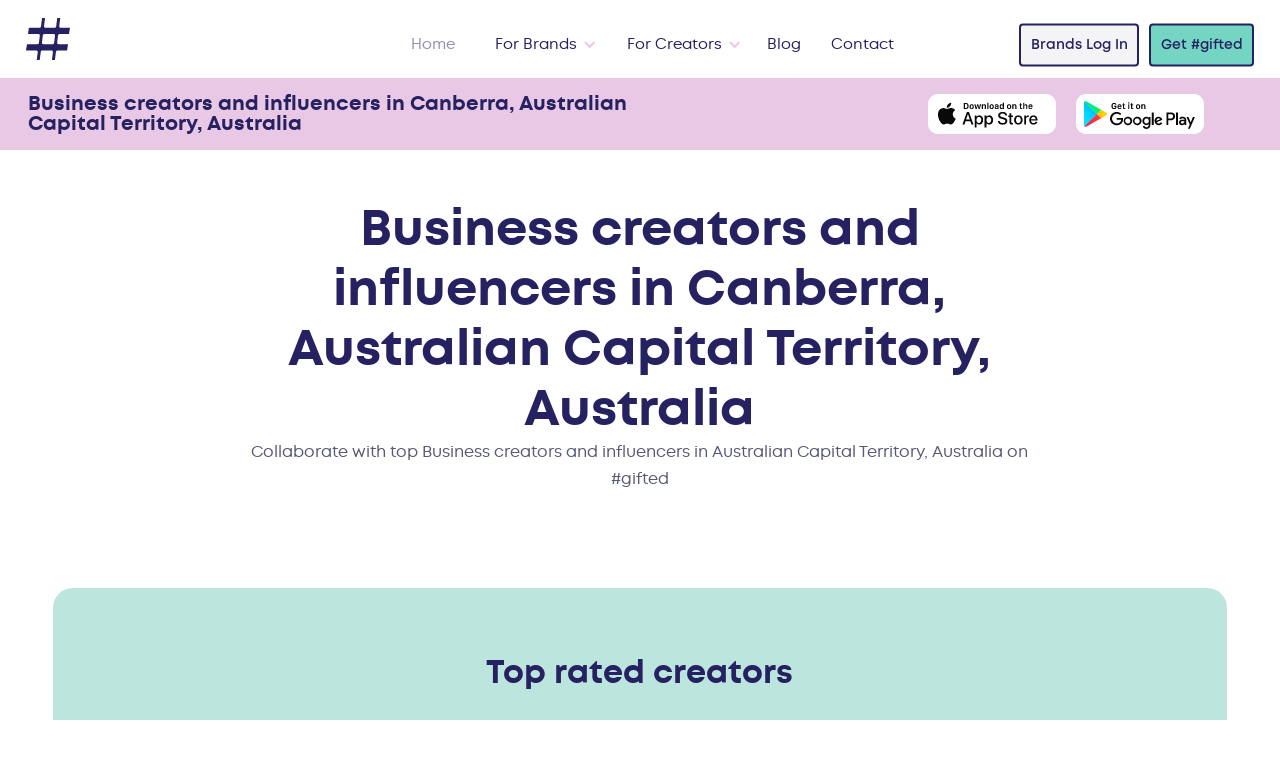

--- FILE ---
content_type: text/html
request_url: https://hashgifted.com/creators/business/australia/australian-capital-territory/canberra
body_size: 7350
content:
<!DOCTYPE html>
<html lang="en">
<!--begin::Head-->

<head>
    <title>Business creators and influencers in Canberra, Australian Capital Territory, Australia</title>
    <meta charset="utf-8"/>
    <meta http-equiv="X-UA-Compatible" content="IE=edge"/>
    <meta name="viewport" content="width=device-width, initial-scale=1"/>
    <meta name="csrf-token" content="">
    <meta name="description" content="Collaborate with top Business creators and influencers in Australian Capital Territory, Australia on #gifted"/>

    <meta property="og:title" content="Business creators and influencers in Canberra, Australian Capital Territory, Australia on #gifted" />
    <meta property="og:description" content="Collaborate with top Business creators and influencers in Australian Capital Territory, Australia on #gifted" />
    <meta property="og:image" content="images/hero-canberra-australian-capital-territory-australia.webp" />

    <link rel="canonical" href="https://hashgifted.com/creators/business/australia/australian-capital-territory/canberra">

    <!--begin::Global Stylesheets Bundle(used by all pages)-->
    <link href="/resources/css/bootstrap.min.css" rel="stylesheet" type="text/css"/>
    <link href="/resources/css/style.css" rel="stylesheet" type="text/css"/>
    <link href="/resources/css/all.css" rel="stylesheet" type="text/css"/>
    <link href="/resources/css/owl.carousel.min.css" rel="stylesheet" type="text/css"/>
    <link href="/resources/css/owl.theme.default.min.css" rel="stylesheet" type="text/css"/>
    <link href="https://cdn.prod.website-files.com/61558157f5fe5e3e05695886/618a36049b46e131de22afdc_favicon-32x32.png" rel="shortcut icon" type="image/x-icon" />
    <link href="https://cdn.prod.website-files.com/61558157f5fe5e3e05695886/618a36ad54c7526f34b819c0_favicon-256x256.png" rel="apple-touch-icon" />
    <!--end::Global Stylesheets Bundle-->
</head>
<!--end::Head-->
<!--begin::Body-->

<body>
<!--begin::Header-->
<header>
    <link href="https://assets.website-files.com/61558157f5fe5e3e05695886/css/hashgifted.77b52a57d.css" rel="stylesheet" type="text/css">

<style>

  /* because some font weights need extra OOMPH. */

  .semi-bold, .gt-nav-link {
    font-family: 'montsemibold';
  }
  
  .actually-bold, .co-dropdown-title {
    font-family: 'montbold';
  }

</style>

<div class="gt-header wf-section">
  <div data-collapse="medium" data-animation="over-right" data-duration="400" data-w-id="b3f004fe-11b8-918b-4bc6-9bffc48b50e3" data-easing="ease" data-easing2="ease" role="banner" class="gt-navbar w-nav">
    <div class="gt-navbar-container">
      <a href="/" aria-current="page" class="gt-brand w-nav-brand w--current" aria-label="home">
        <img src="https://assets.website-files.com/61558157f5fe5e3e05695886/615fd2ce329e45106781f853_Home-Nav-Logomark.svg" loading="lazy" alt="Gifted Logo Icon" class="gt-brand-img">
      </a>
      <nav role="navigation" class="gt-nav-menu w-nav-menu">
        <div class="gt-nav-menu-inner">
          <a href="/" aria-current="page" class="gt-navlink w-nav-link w--current">Home</a>
          <div data-hover="true" data-delay="300" class="gt-dropdown-nav hide w-dropdown">
            <div class="gt-navlink top-dropdown w-dropdown-toggle" id="w-dropdown-toggle-0" aria-controls="w-dropdown-list-0" aria-haspopup="menu" aria-expanded="false" role="button" tabindex="0">
              <div class="gt-dropdown-icon w-icon-dropdown-toggle" aria-hidden="true"></div>
              <div>Features</div>
            </div>
            <nav class="gt-drodown-nav-list w-dropdown-list" id="w-dropdown-list-0" aria-labelledby="w-dropdown-toggle-0" style="transform: translate3d(0px, 40px, 0px) scale3d(1, 1, 1) rotateX(0deg) rotateY(0deg) rotateZ(0deg) skew(0deg, 0deg); transform-style: preserve-3d; opacity: 0;">
              <div class="gt-container-navdropdown">
                <a href="/features" class="co-dropdown-title" tabindex="0">Explore Features</a>
                <div class="co-submenus-mobile">
                  <a href="/features/gifting-campaigns" class="co-submenus-mobile-links w-inline-block" tabindex="0">
                    <div>Gifting Campaigns</div>
                  </a>
                  <a href="/features/influencer-discovery" class="co-submenus-mobile-links w-inline-block" tabindex="0">
                    <div>Influencer Discovery</div>
                  </a>
                  <a href="/features/campaign-management" class="co-submenus-mobile-links w-inline-block" tabindex="0">
                    <div>Campaign Management</div>
                  </a>
                  <a href="/features/content-creation" class="co-submenus-mobile-links w-inline-block" tabindex="0">
                    <div>Content Creation&zwj;</div>
                  </a>
                  <a href="/features/content-licensing" class="co-submenus-mobile-links w-inline-block" tabindex="0">
                    <div>Content Licensing</div>
                  </a>
                  <a href="/features/shopify-integration" class="co-submenus-mobile-links w-inline-block" tabindex="0">
                    <div>Shopify Integration</div>
                  </a>
                </div>
                <div data-current="Tab 1" data-easing="ease" data-duration-in="300" data-duration-out="100" class="co-dubmenu-tabs w-tabs">
                  <div class="co-dubmenu-tabs-menu w-tab-menu" role="tablist">
                    <a data-w-tab="Tab 1" class="co-dubmenu-tabs-link w-inline-block w-tab-link w--current" id="w-tabs-0-data-w-tab-0" href="#w-tabs-0-data-w-pane-0" role="tab" aria-controls="w-tabs-0-data-w-pane-0" aria-selected="true">
                      <div>Gifting Campaigns</div>
                      <div data-url="/features/gifting-campaigns" class="co-dubmenu-tabs-url"></div>
                    </a>
                    <a data-w-tab="Tab 2" class="co-dubmenu-tabs-link w-inline-block w-tab-link" tabindex="-1" id="w-tabs-0-data-w-tab-1" href="#w-tabs-0-data-w-pane-1" role="tab" aria-controls="w-tabs-0-data-w-pane-1" aria-selected="false">
                      <div>Influencer Discovery</div>
                      <div data-url="/features/influencer-discovery" class="co-dubmenu-tabs-url"></div>
                    </a>
                    <a data-w-tab="Tab 3" class="co-dubmenu-tabs-link w-inline-block w-tab-link" tabindex="-1" id="w-tabs-0-data-w-tab-2" href="#w-tabs-0-data-w-pane-2" role="tab" aria-controls="w-tabs-0-data-w-pane-2" aria-selected="false">
                      <div>Campaign Management</div>
                      <div data-url="/features/campaign-management" class="co-dubmenu-tabs-url"></div>
                    </a>
                    <a data-w-tab="Tab 4" class="co-dubmenu-tabs-link w-inline-block w-tab-link" tabindex="-1" id="w-tabs-0-data-w-tab-3" href="#w-tabs-0-data-w-pane-3" role="tab" aria-controls="w-tabs-0-data-w-pane-3" aria-selected="false">
                      <div>Content Creation</div>
                      <div data-url="/features/content-creation" class="co-dubmenu-tabs-url"></div>
                    </a>
                    <a data-w-tab="Tab 5" class="co-dubmenu-tabs-link w-inline-block w-tab-link" tabindex="-1" id="w-tabs-0-data-w-tab-4" href="#w-tabs-0-data-w-pane-4" role="tab" aria-controls="w-tabs-0-data-w-pane-4" aria-selected="false">
                      <div>Content Licensing</div>
                      <div data-url="/features/content-licensing" class="co-dubmenu-tabs-url"></div>
                    </a>
                    <a data-w-tab="Tab 6" class="co-dubmenu-tabs-link w-inline-block w-tab-link" tabindex="-1" id="w-tabs-0-data-w-tab-5" href="#w-tabs-0-data-w-pane-5" role="tab" aria-controls="w-tabs-0-data-w-pane-5" aria-selected="false">
                      <div>Shopify Integration</div>
                      <div data-url="/features/shopify-integration" class="co-dubmenu-tabs-url"></div>
                    </a>
                  </div>
                  <div class="co-dubmenu-tabs-content w-tab-content">
                    <div data-w-tab="Tab 1" class="w-tab-pane w--tab-active" id="w-tabs-0-data-w-pane-0" role="tabpanel" aria-labelledby="w-tabs-0-data-w-tab-0">
                      <div class="co-dubmenu-tabs-infos">
                        <div class="co-dubmenu-tabs-icon">
                          <img loading="lazy" src="https://assets.website-files.com/61558157f5fe5e3e05695886/61639f1992230bfd9e34faa0_%23gifted-Web-Icons_Nav-Features1.svg" alt="">
                        </div>
                        <div class="co-dubmenu-tabs-content-right">
                          <div class="co-drodown-tabs-item-right-text">Create a beautifully presented gifting campaign that clearly lists the exchange deliverables, to attract influencers or content creators who want to collaborate.</div>
                          <a href="/features/gifting-campaigns" class="co-learnmore-link" tabindex="0">Learn More</a>
                        </div>
                      </div>
                    </div>
                    <div data-w-tab="Tab 2" class="w-tab-pane" id="w-tabs-0-data-w-pane-1" role="tabpanel" aria-labelledby="w-tabs-0-data-w-tab-1">
                      <div class="co-dubmenu-tabs-infos">
                        <div class="co-dubmenu-tabs-icon">
                          <img loading="lazy" src="https://assets.website-files.com/61558157f5fe5e3e05695886/61639f192f95b1bfae346556_%23gifted-Web-Icons_Nav-Features2.svg" alt="">
                        </div>
                        <div class="co-dubmenu-tabs-content-right">
                          <div class="co-drodown-tabs-item-right-text">Get exposure to over 5,000 of the world's best influencers to launch or promote your food, fashion, beauty, tech, fitness, homewares, travel or lifestyle brand.</div>
                          <a href="/features/influencer-discovery" class="co-learnmore-link" tabindex="0">Learn More</a>
                        </div>
                      </div>
                    </div>
                    <div data-w-tab="Tab 3" class="w-tab-pane" id="w-tabs-0-data-w-pane-2" role="tabpanel" aria-labelledby="w-tabs-0-data-w-tab-2">
                      <div class="co-dubmenu-tabs-infos">
                        <div class="co-dubmenu-tabs-icon">
                          <img loading="lazy" src="https://assets.website-files.com/61558157f5fe5e3e05695886/61639f1948e3368acca414d8_%23gifted-Web-Icons_Nav-Features3.svg" alt="">
                        </div>
                        <div class="co-dubmenu-tabs-content-right">
                          <div class="co-drodown-tabs-item-right-text">Forget unwieldy spreadsheets and messy DM conversations. Manage all your Influencers in one place. </div>
                          <a href="/features/campaign-management" class="co-learnmore-link" tabindex="0">Learn More</a>
                        </div>
                      </div>
                    </div>
                    <div data-w-tab="Tab 4" class="w-tab-pane" id="w-tabs-0-data-w-pane-3" role="tabpanel" aria-labelledby="w-tabs-0-data-w-tab-3">
                      <div class="co-dubmenu-tabs-infos">
                        <div class="co-dubmenu-tabs-icon">
                          <img loading="lazy" src="https://assets.website-files.com/61558157f5fe5e3e05695886/61639f1aa6485e46bd3330e3_%23gifted-Web-Icons_Nav-Features4.svg" alt="">
                        </div>
                        <div class="co-dubmenu-tabs-content-right">
                          <div class="co-drodown-tabs-item-right-text">Create unique user generated content that stands out and demonstrates a real connection with your brand.</div>
                          <a href="/features/content-creation" class="co-learnmore-link" tabindex="0">Learn More</a>
                        </div>
                      </div>
                    </div>
                    <div data-w-tab="Tab 5" class="w-tab-pane" id="w-tabs-0-data-w-pane-4" role="tabpanel" aria-labelledby="w-tabs-0-data-w-tab-4">
                      <div class="co-dubmenu-tabs-infos">
                        <div class="co-dubmenu-tabs-icon">
                          <img loading="lazy" src="https://assets.website-files.com/61558157f5fe5e3e05695886/61639f193b45c70ed0a1976a_%23gifted-Web-Icons_Nav-Features5.svg" alt="">
                        </div>
                        <div class="co-dubmenu-tabs-content-right">
                          <div class="co-drodown-tabs-item-right-text">License amazing brand content from influencers and creators for digital, print and broadcast for a simple and affordable flat fee. </div>
                          <a href="/features/content-licensing" class="co-learnmore-link" tabindex="0">Learn More</a>
                        </div>
                      </div>
                    </div>
                    <div data-w-tab="Tab 6" class="w-tab-pane" id="w-tabs-0-data-w-pane-5" role="tabpanel" aria-labelledby="w-tabs-0-data-w-tab-5">
                      <div class="co-dubmenu-tabs-infos">
                        <div class="co-dubmenu-tabs-icon">
                          <img loading="lazy" src="https://assets.website-files.com/61558157f5fe5e3e05695886/61639f19c8cb2b4a130cb8ff_%23gifted-Web-Icons_Nav-Features6.svg" alt="">
                        </div>
                        <div class="co-dubmenu-tabs-content-right">
                          <div class="co-drodown-tabs-item-right-text">Gift seamlessly from your store’s Shopify catalogue, manage inventory and fulfillment for your gifts.</div>
                          <a href="/features/shopify-integration" class="co-learnmore-link" tabindex="0">Learn More</a>
                        </div>
                      </div>
                    </div>
                  </div>
                </div>
                <img src="https://assets.website-files.com/61558157f5fe5e3e05695886/618ca0fe17b5e8580f110425_navodropdown-hashtag-bg.png" loading="eager" alt="" class="co-nav-dropdown-hash-bg-img">
              </div>
            </nav>
          </div>
          <div data-hover="true" data-delay="300" class="gt-dropdown-nav w-dropdown">
            <div class="gt-navlink top-dropdown w-dropdown-toggle" id="w-dropdown-toggle-1" aria-controls="w-dropdown-list-1" aria-haspopup="menu" aria-expanded="false" role="button" tabindex="0">
              <div class="gt-dropdown-icon w-icon-dropdown-toggle" aria-hidden="true"></div>
              <div>For Brands</div>
            </div>
            <nav class="gt-drodown-nav-list w-dropdown-list" style="transform: translate3d(0px, 40px, 0px) scale3d(1, 1, 1) rotateX(0deg) rotateY(0deg) rotateZ(0deg) skew(0deg, 0deg); transform-style: preserve-3d; opacity: 0;" id="w-dropdown-list-1" aria-labelledby="w-dropdown-toggle-1">
              <div class="gt-container-navdropdown">
                <div class="co-dropdown-title">
                  <a href="https://www.hashgifted.com/#how-it-works" tabindex="0">How It Works</a>
                </div>
                <div class="co-submenus-mobile">
                  <a href="/why-brands" class="co-submenus-mobile-links w-inline-block" tabindex="0">
                    <div>Why Gifted</div>
                  </a>
                  <a href="/features" class="co-submenus-mobile-links w-inline-block" tabindex="0">
                    <div>Features</div>
                  </a>
                  <a href="/case-studies" class="co-submenus-mobile-links w-inline-block" tabindex="0">
                    <div>Case Studies</div>
                  </a>
                  <a href="/pricing" class="co-submenus-mobile-links w-inline-block" tabindex="0">
                    <div>Pricing</div>
                  </a>
                  <a href="https://brands.hashgifted.com" target="_blank" class="co-submenus-mobile-links w-inline-block" tabindex="0">
                    <div>Sign Up</div>
                  </a>
                  <a href="/faqs" class="co-submenus-mobile-links w-inline-block" tabindex="0">
                    <div>FAQs</div>
                  </a>
                </div>
                <div data-current="Tab 1" data-easing="ease" data-duration-in="300" data-duration-out="100" class="co-dubmenu-tabs w-tabs">
                  <div class="co-dubmenu-tabs-menu w-tab-menu" role="tablist">
                    <a data-w-tab="Tab 1" class="co-dubmenu-tabs-link w-inline-block w-tab-link w--current" id="w-tabs-1-data-w-tab-0" href="#w-tabs-1-data-w-pane-0" role="tab" aria-controls="w-tabs-1-data-w-pane-0" aria-selected="true">
                      <div>Why Gifted?</div>
                      <div data-url="/why-brands" class="co-dubmenu-tabs-url"></div>
                    </a>
                    <a data-w-tab="Tab 4" data-url="/features" class="co-dubmenu-tabs-link w-inline-block w-tab-link" tabindex="-1" id="w-tabs-1-data-w-tab-1" href="#w-tabs-1-data-w-pane-1" role="tab" aria-controls="w-tabs-1-data-w-pane-1" aria-selected="false">
                      <div>Features</div>
                      <div data-url="/features" class="co-dubmenu-tabs-url"></div>
                    </a>
                    <a data-w-tab="Tab 5" data-url="/case-studies" class="co-dubmenu-tabs-link w-inline-block w-tab-link" tabindex="-1" id="w-tabs-1-data-w-tab-2" href="#w-tabs-1-data-w-pane-2" role="tab" aria-controls="w-tabs-1-data-w-pane-2" aria-selected="false">
                      <div>Case Studies</div>
                      <div data-url="/case-studies" class="co-dubmenu-tabs-url"></div>
                    </a>
                    <a data-w-tab="Tab 6" data-url="/pricing" class="co-dubmenu-tabs-link w-inline-block w-tab-link" tabindex="-1" id="w-tabs-1-data-w-tab-3" href="#w-tabs-1-data-w-pane-3" role="tab" aria-controls="w-tabs-1-data-w-pane-3" aria-selected="false">
                      <div>Pricing</div>
                      <div data-url="/pricing" class="co-dubmenu-tabs-url"></div>
                    </a>
                    <a data-w-tab="Tab 7" data-url="https://app.hashgifted.com" class="co-dubmenu-tabs-link w-inline-block w-tab-link" tabindex="-1" id="w-tabs-1-data-w-tab-4" href="#w-tabs-1-data-w-pane-4" role="tab" aria-controls="w-tabs-1-data-w-pane-4" aria-selected="false">
                      <div>Sign Up</div>
                      <div data-url="https://brands.hashgifted.com" class="co-dubmenu-tabs-url"></div>
                    </a>
                    <a data-w-tab="Tab 3" class="co-dubmenu-tabs-link w-inline-block w-tab-link" tabindex="-1" id="w-tabs-1-data-w-tab-5" href="#w-tabs-1-data-w-pane-5" role="tab" aria-controls="w-tabs-1-data-w-pane-5" aria-selected="false">
                      <div>FAQs</div>
                      <div data-url="/faqs" class="co-dubmenu-tabs-url"></div>
                    </a>
                  </div>
                  <div class="co-dubmenu-tabs-content w-tab-content">
                    <div data-w-tab="Tab 1" class="w-tab-pane w--tab-active" id="w-tabs-1-data-w-pane-0" role="tabpanel" aria-labelledby="w-tabs-1-data-w-tab-0">
                      <div class="co-dubmenu-tabs-infos hide">
                        <div class="co-dubmenu-tabs-icon">
                          <img loading="lazy" src="https://assets.website-files.com/61558157f5fe5e3e05695886/61639f19de60bb783574e5d7_%23gifted-Web-Icons_Nav-HowItWorks1.svg" alt="">
                        </div>
                        <div class="co-dubmenu-tabs-content-right">
                          <div class="co-drodown-tabs-item-right-text">Lorem ipsum dolor sit amet, consectetur adipiscing elit. Aenean blandit tellus eget velit lacinia suscipit. Quisque a iaculis turpis. Donec vitae purus quis augue gravida pulvinar.</div>
                          <a href="#" class="co-learnmore-link" tabindex="0">Learn More</a>
                        </div>
                      </div>
                      <div class="w-dyn-list">
                        <div role="list" class="w-dyn-items">
                          <div role="listitem" class="w-dyn-item">
                            <div class="co-dubmenu-tabs-infos">
                              <div class="co-dubmenu-tabs-icon">
                                <img loading="lazy" src="https://assets.website-files.com/61680ad9715bb107814baee7/617b2648275da37872036e4d_61639f19de60bb783574e5d7_%23gifted-Web-Icons_Nav-HowItWorks1.svg" alt="">
                              </div>
                              <div class="co-dubmenu-tabs-content-right">
                                <div class="co-drodown-tabs-item-right-text">Learn how to discover new influencers, create campaigns, unique content and much more</div>
                                <a href="/why-brands" class="co-learnmore-link" tabindex="0">Learn More</a>
                              </div>
                            </div>
                          </div>
                        </div>
                      </div>
                    </div>
                    <div data-w-tab="Tab 4" class="w-tab-pane" id="w-tabs-1-data-w-pane-1" role="tabpanel" aria-labelledby="w-tabs-1-data-w-tab-1">
                      <div class="w-dyn-list">
                        <div role="list" class="w-dyn-items">
                          <div role="listitem" class="w-dyn-item">
                            <div class="co-dubmenu-tabs-infos">
                              <div class="co-dubmenu-tabs-icon">
                                <img loading="lazy" src="https://assets.website-files.com/61680ad9715bb107814baee7/617b2648275da37872036e4d_61639f19de60bb783574e5d7_%23gifted-Web-Icons_Nav-HowItWorks1.svg" alt="">
                              </div>
                              <div class="co-dubmenu-tabs-content-right">
                                <div class="co-drodown-tabs-item-right-text">Discover how Gifted can help your brand get discovered with features like content creation, content licensing, and a variety of integrations.</div>
                                <a href="/features" class="co-learnmore-link" tabindex="0">Learn More</a>
                              </div>
                            </div>
                          </div>
                        </div>
                      </div>
                    </div>
                    <div data-w-tab="Tab 5" class="w-tab-pane" id="w-tabs-1-data-w-pane-2" role="tabpanel" aria-labelledby="w-tabs-1-data-w-tab-2">
                      <div class="w-dyn-list">
                        <div role="list" class="w-dyn-items">
                          <div role="listitem" class="w-dyn-item">
                            <div class="co-dubmenu-tabs-infos">
                              <div class="co-dubmenu-tabs-icon">
                                <img loading="lazy" src="https://assets.website-files.com/61680ad9715bb107814baee7/617b2648275da37872036e4d_61639f19de60bb783574e5d7_%23gifted-Web-Icons_Nav-HowItWorks1.svg" alt="">
                              </div>
                              <div class="co-dubmenu-tabs-content-right">
                                <div class="co-drodown-tabs-item-right-text">We’ve worked with the best in the business in every category! Check out some incredible campaigns we’ve worked on. <a href="/case-studies" tabindex="0">
                                    <br>
                                  </a>
                                </div>
                                <a href="/case-studies" class="co-learnmore-link" tabindex="0">Learn More</a>
                              </div>
                            </div>
                          </div>
                        </div>
                      </div>
                    </div>
                    <div data-w-tab="Tab 6" class="w-tab-pane" id="w-tabs-1-data-w-pane-3" role="tabpanel" aria-labelledby="w-tabs-1-data-w-tab-3">
                      <div class="w-dyn-list">
                        <div role="list" class="w-dyn-items">
                          <div role="listitem" class="w-dyn-item">
                            <div class="co-dubmenu-tabs-infos">
                              <div class="co-dubmenu-tabs-icon">
                                <img loading="lazy" src="https://assets.website-files.com/61680ad9715bb107814baee7/617b2648275da37872036e4d_61639f19de60bb783574e5d7_%23gifted-Web-Icons_Nav-HowItWorks1.svg" alt="">
                              </div>
                              <div class="co-dubmenu-tabs-content-right">
                                <div class="co-drodown-tabs-item-right-text">Choose the package that best suits your brand, or if you’re a content creator, download the app for free! <a href="/pricing" tabindex="0">
                                    <br>
                                  </a>
                                </div>
                                <a href="/pricing" class="co-learnmore-link" tabindex="0">Learn More</a>
                              </div>
                            </div>
                          </div>
                        </div>
                      </div>
                    </div>
                    <div data-w-tab="Tab 7" class="w-tab-pane" id="w-tabs-1-data-w-pane-4" role="tabpanel" aria-labelledby="w-tabs-1-data-w-tab-4">
                      <div class="co-dubmenu-tabs-infos">
                        <div class="co-dubmenu-tabs-icon">
                          <img loading="lazy" src="https://assets.website-files.com/61558157f5fe5e3e05695886/61639f1946b607b706fec5a5_%23gifted-Web-Icons_Nav-HowItWorks3.svg" alt="">
                        </div>
                        <div class="co-dubmenu-tabs-content-right">
                          <div class="co-drodown-tabs-item-right-text">Get your product in the right hands fast. No more trawling Instagram, messy DM’s and crossing your fingers! <a href="https://gifted-staging.webflow.io/case-studies/be-coyote-cosmetics" tabindex="0">
                              <br>
                            </a>
                          </div>
                          <a href="https://app.hashgifted.com" class="co-learnmore-link" tabindex="0">Sign Up</a>
                        </div>
                      </div>
                    </div>
                    <div data-w-tab="Tab 3" class="w-tab-pane" id="w-tabs-1-data-w-pane-5" role="tabpanel" aria-labelledby="w-tabs-1-data-w-tab-5">
                      <div class="co-dubmenu-tabs-infos">
                        <div class="co-dubmenu-tabs-icon">
                          <img loading="lazy" src="https://assets.website-files.com/61558157f5fe5e3e05695886/61639f1946b607b706fec5a5_%23gifted-Web-Icons_Nav-HowItWorks3.svg" alt="">
                        </div>
                        <div class="co-dubmenu-tabs-content-right">
                          <div class="co-drodown-tabs-item-right-text">Have some questions? Learn the A to Z on how #gifted can help your brand succeed.</div>
                          <a href="/faqs" class="co-learnmore-link" tabindex="0">Learn More</a>
                        </div>
                      </div>
                    </div>
                  </div>
                </div>
                <img src="https://assets.website-files.com/61558157f5fe5e3e05695886/618ca0fe17b5e8580f110425_navodropdown-hashtag-bg.png" loading="eager" alt="" class="co-nav-dropdown-hash-bg-img">
              </div>
            </nav>
          </div>
          <div data-hover="true" data-delay="300" class="gt-dropdown-nav w-dropdown">
            <div class="gt-navlink top-dropdown w-dropdown-toggle" id="w-dropdown-toggle-2" aria-controls="w-dropdown-list-2" aria-haspopup="menu" aria-expanded="false" role="button" tabindex="0">
              <div class="gt-dropdown-icon w-icon-dropdown-toggle" aria-hidden="true"></div>
              <div>For Creators</div>
            </div>
            <nav class="gt-drodown-nav-list w-dropdown-list" style="transform: translate3d(0px, 40px, 0px) scale3d(1, 1, 1) rotateX(0deg) rotateY(0deg) rotateZ(0deg) skew(0deg, 0deg); transform-style: preserve-3d; opacity: 0;" id="w-dropdown-list-2" aria-labelledby="w-dropdown-toggle-2">
              <div class="gt-container-navdropdown">
                <div class="co-dropdown-title">
                  <a href="https://www.hashgifted.com/#how-it-works" tabindex="0">How It Works</a>
                </div>
                <div class="co-submenus-mobile">
                  <a href="/why-creators" class="co-submenus-mobile-links w-inline-block" tabindex="0">
                    <div>Why Gifted?</div>
                  </a>
                  <a href="/faqs" class="co-submenus-mobile-links w-inline-block" tabindex="0">
                    <div>FAQs</div>
                  </a>
                </div>
                <a href="/app" class="co-submenus-mobile-links w-inline-block" tabindex="0">
                  <div>Get the App</div>
                </a>
                <div data-current="Tab 3" data-easing="ease" data-duration-in="300" data-duration-out="100" class="co-dubmenu-tabs w-tabs">
                  <div class="co-dubmenu-tabs-menu w-tab-menu" role="tablist">
                    <a data-w-tab="Tab 2" class="co-dubmenu-tabs-link w-inline-block w-tab-link" tabindex="-1" id="w-tabs-2-data-w-tab-0" href="#w-tabs-2-data-w-pane-0" role="tab" aria-controls="w-tabs-2-data-w-pane-0" aria-selected="false">
                      <div>Why Gifted?</div>
                      <div data-url="/why-creators" class="co-dubmenu-tabs-url"></div>
                    </a>
                    <a data-url="/faqs" data-w-tab="Tab 4" class="co-dubmenu-tabs-link w-inline-block w-tab-link" tabindex="-1" id="w-tabs-2-data-w-tab-1" href="#w-tabs-2-data-w-pane-1" role="tab" aria-controls="w-tabs-2-data-w-pane-1" aria-selected="false">
                      <div id="faqCreators" data-url="/faqs">FAQ</div>
                      <div data-url="/faqs" class="co-dubmenu-tabs-url"></div>
                    </a>
                    <a data-w-tab="Tab 3" class="co-dubmenu-tabs-link w-inline-block w-tab-link w--current" id="w-tabs-2-data-w-tab-2" href="#w-tabs-2-data-w-pane-2" role="tab" aria-controls="w-tabs-2-data-w-pane-2" aria-selected="true">
                      <div>Get the App</div>
                      <div data-url="/app" class="co-dubmenu-tabs-url"></div>
                    </a>
                  </div>
                  <div class="co-dubmenu-tabs-content w-tab-content">
                    <div data-w-tab="Tab 2" class="w-tab-pane" id="w-tabs-2-data-w-pane-0" role="tabpanel" aria-labelledby="w-tabs-2-data-w-tab-0">
                      <div class="w-dyn-list">
                        <div role="list" class="w-dyn-items">
                          <div role="listitem" class="w-dyn-item">
                            <div class="co-dubmenu-tabs-infos">
                              <div class="co-dubmenu-tabs-icon">
                                <img loading="lazy" src="https://assets.website-files.com/61680ad9715bb107814baee7/617b266f69a1113179ef8e3b_61639f192d2f8e3197fd3b93_%23gifted-Web-Icons_Nav-HowItWorks2.svg" alt="">
                              </div>
                              <div class="co-dubmenu-tabs-content-right">
                                <div class="co-drodown-tabs-item-right-text">Learn how to be rewarded for your social clout and receive gifts &amp; experiences from top brands.</div>
                                <a href="/why-creators" class="co-learnmore-link" tabindex="0">Learn More</a>
                                <div class="gt-footer-mid-right">
                                  <a href="/app" class="gt-footer-mid-follow-text dark-head" tabindex="0">Get the App</a>
                                  <div class="div-block">
                                    <a href="https://apps.apple.com/us/app/gifted/id1589733314" target="_blank" class="gt-button-2 right-margin w-button" tabindex="0">Apple</a>
                                    <a href="https://play.google.com/store/apps/details?id=com.hashgifted.gifted" target="_blank" class="gt-button-2 thristle-button w-button" tabindex="0">Android</a>
                                  </div>
                                </div>
                              </div>
                            </div>
                          </div>
                        </div>
                      </div>
                    </div>
                    <div data-w-tab="Tab 4" class="w-tab-pane" id="w-tabs-2-data-w-pane-1" role="tabpanel" aria-labelledby="w-tabs-2-data-w-tab-1">
                      <div class="co-dubmenu-tabs-infos">
                        <div class="co-dubmenu-tabs-icon">
                          <img loading="lazy" src="https://assets.website-files.com/61558157f5fe5e3e05695886/61639f1946b607b706fec5a5_%23gifted-Web-Icons_Nav-HowItWorks3.svg" alt="">
                        </div>
                        <div class="co-dubmenu-tabs-content-right">
                          <div class="co-drodown-tabs-item-right-text">Have some questions? Learn the A to Z on how #gifted can help your brand succeed.</div>
                          <a href="/faqs" class="co-learnmore-link" tabindex="0">Learn More</a>
                          <div class="gt-footer-mid-right">
                            <a href="/app" class="gt-footer-mid-follow-text dark-head" tabindex="0">Get the App</a>
                            <div class="div-block">
                              <a href="https://apps.apple.com/us/app/gifted/id1589733314" target="_blank" class="gt-button-2 right-margin w-button" tabindex="0">Apple</a>
                              <a href="https://play.google.com/store/apps/details?id=com.hashgifted.gifted" target="_blank" class="gt-button-2 thristle-button w-button" tabindex="0">Android</a>
                            </div>
                          </div>
                        </div>
                      </div>
                    </div>
                    <div data-w-tab="Tab 3" class="w-tab-pane w--tab-active" id="w-tabs-2-data-w-pane-2" role="tabpanel" aria-labelledby="w-tabs-2-data-w-tab-2">
                      <div class="w-dyn-list">
                        <div role="list" class="w-dyn-items">
                          <div role="listitem" class="w-dyn-item">
                            <div class="co-dubmenu-tabs-infos">
                              <div class="co-dubmenu-tabs-icon">
                                <img loading="lazy" src="https://assets.website-files.com/61680ad9715bb107814baee7/617b266f69a1113179ef8e3b_61639f192d2f8e3197fd3b93_%23gifted-Web-Icons_Nav-HowItWorks2.svg" alt="">
                              </div>
                              <div class="co-dubmenu-tabs-content-right">
                                <div class="co-drodown-tabs-item-right-text">Get rewarded with gifts &amp; experiences from top brands that you love. <br>
                                </div>
                                <a href="/app" class="co-learnmore-link" tabindex="0">Learn More</a>
                                <div class="gt-footer-mid-right">
                                  <a href="/app" class="gt-footer-mid-follow-text dark-head" tabindex="0">Get the App</a>
                                  <div class="div-block">
                                    <a href="https://apps.apple.com/us/app/gifted/id1589733314" target="_blank" class="gt-button-2 right-margin w-button" tabindex="0">Apple</a>
                                    <a href="https://play.google.com/store/apps/details?id=com.hashgifted.gifted" target="_blank" class="gt-button-2 thristle-button w-button" tabindex="0">Android</a>
                                  </div>
                                </div>
                              </div>
                            </div>
                          </div>
                        </div>
                      </div>
                    </div>
                  </div>
                </div>
                <img src="https://assets.website-files.com/61558157f5fe5e3e05695886/618ca0fe17b5e8580f110425_navodropdown-hashtag-bg.png" loading="eager" alt="" class="co-nav-dropdown-hash-bg-img">
              </div>
            </nav>
          </div>
          <a href="/blog" class="gt-navlink w-nav-link">Blog</a>
          <a href="/contact" class="gt-navlink w-nav-link">Contact</a>
        </div>
        <div class="gt-nav-buttonholder">
          <a href="https://brands.hashgifted.com/" class="gt-button top-client w-button">Brands Log In</a>
          <a href="/app" class="gt-button topnav w-button">Get #gifted</a>
        </div>
        <div class="gt-nav-menu-mobilepbg"></div>
      </nav>
      <div class="gt-menu-button w-nav-button" style="-webkit-user-select: text;" aria-label="menu" role="button" tabindex="0" aria-controls="w-nav-overlay-0" aria-haspopup="menu" aria-expanded="false">
        <div class="gt-menu-lines-holder">
          <div class="gt-menu-lines line1"></div>
          <div class="gt-menu-lines line2"></div>
          <div class="gt-menu-lines line3"></div>
        </div>
      </div>
    </div>
    <div class="w-nav-overlay" data-wf-ignore="" id="w-nav-overlay-0"></div>
  </div>
</div></header>
<!--end::Header-->
<!--begin::Content-->
    <div class="top-section light-pink-bg text-white">
        <div class="container-fluid py-3">
            <div class="row align-items-center">
                <div class="col-lg-6">
                    <h5 class="mp-remove font-700 ps-3 mb-0 mt-0 primary-color text-lg-start text-center" style="font-size: 1.25rem;">
                        Business creators and influencers in Canberra, Australian Capital Territory, Australia
                    </h5>
                </div>
                <div class="col-lg-6 text-end top-section-right">
                    <a target="_blank" href="https://apps.apple.com/us/app/gifted/id1589733314"><img class="me-3" src="/resources/images/Brand profile/apple.svg"
                                                                                                     alt=""/></a>
                    <a target="_blank" href="https://play.google.com/store/apps/details?id=com.hashgifted.gifted"><img class="me-5 pe-3" src="/resources/images/Brand profile/google.svg" alt=""/></a>
                </div>
            </div>
        </div>
    </div>
    <div class="mid-section py-5">
        <div class="container">
            <div class="row justify-content-center">
                <div class="col-lg-8">
                    <h1 class="font-700 primary-color mb-0 mt-0 text-center">Business creators and influencers in Canberra, Australian Capital Territory, Australia</h1>
                    <p class="dark-gray-color mb-0 text-center">
                        Collaborate with top Business creators and influencers in Australian Capital Territory, Australia on #gifted
                    </p>
                </div>
            </div>
        </div>
    </div>
    <div class="py-4"></div>
    
        <div class="influencers mb-5">
            <div class="container-fluid">
                <div class="row">
                    <div class="col-11 mx-auto py-5 slide-section">
                        <h2 class="font-700 primary-color mb-5 mt-3 text-center">Top rated creators</h2>
                        <div class="row">
                            <div class="col-lg-10 mx-auto col-12">
                                <div class="influ-slide owl-carousel owl-theme ">
                                                                    </div>
                            </div>
                        </div>
                    </div>
                </div>
            </div>
        </div>

    
        <div class="influencers mb-5">
            <div class="container-fluid">
                <div class="row">
                    <div class="col-11 mx-auto py-5 slide-section">
                        <h2 class="font-700 primary-color mb-5 mt-3 text-center">Creators with highest followers</h2>
                        <div class="row">
                            <div class="col-lg-10 mx-auto col-12">
                                <div class="influ-slide owl-carousel owl-theme ">
                                                                            <div class="item mx-auto px-2 py-3 text-center bg-white" style="margin-right: 50px !important; border-radius: 20px;">
                                            <a href="/creators/vicky-sheldon" class="block-slide mb-3">
                                                <img class="mx-auto person img-fluid"
                                                     src="https://content.hashgifted.com/influencers/avatars/d8b74220-f746-43a3-ad8e-aa837de63e55-1762377760.webp" alt="">
                                                                                                                                                                <a class="bg-white d-inline-block mt-3 p-2"
                                                               href=""><img class="img-fluid"
                                                                            src="/resources/images/Brand profile/Vector.svg"
                                                                            alt=""></a>
                                                                                                                                                            <h6 class="primary-color font-700 mt-3  ">Vicky Sheldon</h6>
                                            </a>
                                        </div>
                                                                    </div>
                            </div>
                        </div>
                    </div>
                </div>
            </div>
        </div>

    
        <div class="influencers mb-5">
            <div class="container-fluid">
                <div class="row">
                    <div class="col-11 mx-auto py-5 slide-section">
                        <h2 class="font-700 primary-color mb-5 mt-3 text-center">Newest creators</h2>
                        <div class="row">
                            <div class="col-lg-10 mx-auto col-12">
                                <div class="influ-slide owl-carousel owl-theme ">
                                                                            <div class="item mx-auto px-2 py-3 text-center bg-white" style="margin-right: 50px !important; border-radius: 20px;">
                                            <a href="/creators/vicky-sheldon" class="block-slide mb-3">
                                                <img class="mx-auto person img-fluid"
                                                     src="https://content.hashgifted.com/influencers/avatars/d8b74220-f746-43a3-ad8e-aa837de63e55-1762377760.webp" alt="">
                                                                                                                                                                <a class="bg-white d-inline-block mt-3 p-2"
                                                               href=""><img class="img-fluid"
                                                                            src="/resources/images/Brand profile/Vector.svg"
                                                                            alt=""></a>
                                                                                                                                                            <h6 class="primary-color font-700 mt-3  ">Vicky Sheldon</h6>
                                            </a>
                                        </div>
                                                                    </div>
                            </div>
                        </div>
                    </div>
                </div>
            </div>
        </div>

    
        <div class="influencers mb-5">
            <div class="container-fluid">
                <div class="row">
                    <div class="col-11 mx-auto py-5 slide-section">
                        <h2 class="font-700 primary-color mb-5 mt-3 text-center">Recently booked creators</h2>
                        <div class="row">
                            <div class="col-lg-10 mx-auto col-12">
                                <div class="influ-slide owl-carousel owl-theme ">
                                                                            <div class="item mx-auto px-2 py-3 text-center bg-white" style="margin-right: 50px !important; border-radius: 20px;">
                                            <a href="/creators/vicky-sheldon" class="block-slide mb-3">
                                                <img class="mx-auto person img-fluid"
                                                     src="https://content.hashgifted.com/influencers/avatars/d8b74220-f746-43a3-ad8e-aa837de63e55-1762377760.webp" alt="">
                                                                                                                                                                <a class="bg-white d-inline-block mt-3 p-2"
                                                               href=""><img class="img-fluid"
                                                                            src="/resources/images/Brand profile/Vector.svg"
                                                                            alt=""></a>
                                                                                                                                                            <h6 class="primary-color font-700 mt-3  ">Vicky Sheldon</h6>
                                            </a>
                                        </div>
                                                                    </div>
                            </div>
                        </div>
                    </div>
                </div>
            </div>
        </div>

        <footer class="py-5">
    <div class="container-fluid">
        <div class="row">
            <div class="col-11 px-2 mx-auto footer-1 py-5 text-center">
                                    <h2 class="font-700 primary-color text-center mb-3">
                        Are you a brand? Start working with top creators & influencers
                    </h2>
                                <div class="mx-auto" style="width: 200px;">
                    <a target="_blank" class="btn mx-auto d-block border-color bg-primary-dark text-white font-600 p-3" type="button" href="https://brands.hashgifted.com/">
                        Create your brand
                    </a>
                </div>
            </div>
        </div>
    </div>
</footer>
<!--end::Content-->

<!--begin::Footer-->

<div class="gt-footer">
    <div class="gt-container">
        <div class="gt-footer-top">
            <div class="gt-footer-top-left">
                <div class="gt-footer-top-left-cols">
                    <div class="gt-footer-top-left-cols-title">Features</div>
                    <ul role="list" class="gt-footer-top-left-list">
                        <li class="gt-footer-top-left-list-item"><a href="/features" class="gt-footer-top-left-list-link">Explore Features</a></li>
                        <li class="gt-footer-top-left-list-item"><a href="/features/gifting-campaigns" class="gt-footer-top-left-list-link">Gifting Campaigns</a></li>
                        <li class="gt-footer-top-left-list-item"><a href="/features/influencer-discovery" class="gt-footer-top-left-list-link">Influencer Discovery</a></li>
                        <li class="gt-footer-top-left-list-item"><a href="/features/campaign-management" class="gt-footer-top-left-list-link">Campaign Management</a></li>
                        <li class="gt-footer-top-left-list-item"><a href="/features/content-creation" class="gt-footer-top-left-list-link">Content Creation</a></li>
                        <li class="gt-footer-top-left-list-item"><a href="/features/content-licensing" class="gt-footer-top-left-list-link">Content Licensing</a></li>
                        <li class="gt-footer-top-left-list-item"><a href="/features/shopify-integration" class="gt-footer-top-left-list-link">Shopify Integration</a></li>
                    </ul>
                </div>
                <div class="gt-footer-top-left-cols">
                    <div class="gt-footer-top-left-cols-title">How It Works</div>
                    <div class="w-dyn-list">
                        <div role="list" class="gt-footer-top-left-list w-dyn-items">
                            <div role="listitem" class="gt-footer-top-left-list-item w-dyn-item"><a href="/category/brand" class="gt-footer-top-left-list-link">Brand</a></div>
                            <div role="listitem" class="gt-footer-top-left-list-item w-dyn-item"><a href="/category/talent" class="gt-footer-top-left-list-link">Talent</a></div>
                        </div>
                    </div>
                    <ul role="list" class="gt-footer-top-left-list">
                        <li class="gt-footer-top-left-list-item"><a href="/blog" class="gt-footer-top-left-list-link">Blog</a></li>
                        <li class="gt-footer-top-left-list-item"><a href="/faqs" class="gt-footer-top-left-list-link">FAQs</a></li>
                    </ul>
                </div>
                <div class="gt-footer-top-left-cols">
                    <div class="gt-footer-top-left-cols-title">Creators</div>
                    <ul role="list" class="gt-footer-top-left-list">
                        <li class="gt-footer-top-left-list-item"><a href="/creators/fashion" class="gt-footer-top-left-list-link">Fashion Creators</a></li>
                        <li class="gt-footer-top-left-list-item"><a href="/creators/luxury" class="gt-footer-top-left-list-link">Luxury Creators</a></li>
                        <li class="gt-footer-top-left-list-item"><a href="/creators/parenting" class="gt-footer-top-left-list-link">Parenting Creators</a></li>
                        <li class="gt-footer-top-left-list-item"><a href="/creators/business" class="gt-footer-top-left-list-link">Business Creators</a></li>
                        <li class="gt-footer-top-left-list-item"><a href="/creators/beauty" class="gt-footer-top-left-list-link">Beauty and Makeup Creators</a></li>
                        <li class="gt-footer-top-left-list-item"><a href="/creators/travel" class="gt-footer-top-left-list-link">Travel Creators</a></li>
                        <li class="gt-footer-top-left-list-item"><a href="/creators/health-wellness" class="gt-footer-top-left-list-link">Health and Wellness Creators</a></li>
                        <li class="gt-footer-top-left-list-item"><a href="/creators/australia/new-south-wales" class="gt-footer-top-left-list-link">New South Wales Creators</a></li>
                        <li class="gt-footer-top-left-list-item"><a href="/creators/australia/victoria" class="gt-footer-top-left-list-link">Victoria Creators</a></li>
                        <li class="gt-footer-top-left-list-item"><a href="/creators/australia/western-australia" class="gt-footer-top-left-list-link">Western Australia Creators</a></li>
                        <li class="gt-footer-top-left-list-item"><a href="/creators/australia/queensland" class="gt-footer-top-left-list-link">Queensland Creators</a></li>
                        <li class="gt-footer-top-left-list-item"><a href="/creators/australia/northern-territory" class="gt-footer-top-left-list-link">Northern Territory Creators</a></li>
                    </ul>
                </div>
                <div class="gt-footer-top-left-cols">
                    <div class="gt-footer-top-left-cols-title">More Creators</div>
                    <ul role="list" class="gt-footer-top-left-list">
                        <li class="gt-footer-top-left-list-item"><a href="/creators/instagram" class="gt-footer-top-left-list-link">Instagram Creators</a></li>
                        <li class="gt-footer-top-left-list-item"><a href="/creators/tiktok" class="gt-footer-top-left-list-link">TikTok Creators</a></li>
                        <li class="gt-footer-top-left-list-item"><a href="/creators/gender/female" class="gt-footer-top-left-list-link">Female Creators</a></li>
                        <li class="gt-footer-top-left-list-item"><a href="/creators/gender/male" class="gt-footer-top-left-list-link">Male Creators</a></li>
                        <li class="gt-footer-top-left-list-item"><a href="/creators/gender/non-binary" class="gt-footer-top-left-list-link">Non-Binary Creators</a></li>
                        <li class="gt-footer-top-left-list-item"><a href="/creators/gender/mature" class="gt-footer-top-left-list-link">MatureU Creators</a></li>
                    </ul>
                </div>
            </div>
            <div class="gt-footer-top-right"><a href="/" aria-current="page" class="gt-footer-brand w-inline-block w--current"><img src="https://cdn.prod.website-files.com/61558157f5fe5e3e05695886/615fd5d34b6850a75638ee94_gifted-logo-white.svg" loading="eager" alt=""></a></div>
        </div>
        <div class="gt-footer-mid">
            <div class="gt-footer-mid-follow">
                <div class="gt-footer-mid-follow-text">Follow us</div>
                <a href="https://www.instagram.com/hashgifted" target="_blank" class="gt-footer-social-nets w-inline-block"><img src="https://cdn.prod.website-files.com/61558157f5fe5e3e05695886/650171db07be754138647bfd_gifted-footer-instagram.png" loading="eager" alt="" class="gt-footer-social-nets-icon"></a><a href="https://vm.tiktok.com/ZSeM4K671/" target="_blank" class="gt-footer-social-nets w-inline-block"><img src="https://cdn.prod.website-files.com/61558157f5fe5e3e05695886/650171db904590fda6c2bf19_gifted-footer-tiktok.png" loading="eager" alt="" class="gt-footer-social-nets-icon"></a><a href="https://www.facebook.com/hashgifted" target="_blank" class="gt-footer-social-nets w-inline-block"><img src="https://cdn.prod.website-files.com/61558157f5fe5e3e05695886/650171db05435e818d21839b_gifted-footer-facebook.png" loading="eager" alt="" class="gt-footer-social-nets-icon"></a><a href="https://www.youtube.com/channel/UCsQJLW_FfPA_ycVStg843Rg" target="_blank" class="gt-footer-social-nets w-inline-block"><img src="https://cdn.prod.website-files.com/61558157f5fe5e3e05695886/650171dca9a4e2bd02e10025_gifted-footer-youtube.png" loading="eager" alt="" class="gt-footer-social-nets-icon"></a><a href="https://www.linkedin.com/company/hashtag-gifted/" target="_blank" class="gt-footer-social-nets w-inline-block"><img src="https://cdn.prod.website-files.com/61558157f5fe5e3e05695886/650171da1c66adada4194174_gifted-footer-linkedin.png" loading="eager" alt="" class="gt-footer-social-nets-icon"></a>
            </div>
            <div class="gt-footer-mid-right"><a href="/app" class="gt-footer-mid-follow-text">Get the App</a><a href="https://apps.apple.com/us/app/gifted/id1589733314" class="gt-footer-social-nets w-inline-block"><img src="https://cdn.prod.website-files.com/61558157f5fe5e3e05695886/650171db1cf16edc4e07f1c8_gifted-footer-apple.png" loading="eager" alt="" class="gt-footer-social-nets-icon"></a><a href="https://play.google.com/store/apps/details?id=com.hashgifted.gifted" class="gt-footer-social-nets w-inline-block"><img src="https://cdn.prod.website-files.com/61558157f5fe5e3e05695886/650171db1c66adada41942ae_gifted-footer-android.png" loading="eager" alt="" class="gt-footer-social-nets-icon"></a></div>
        </div>
        <div class="gt-footer-bottom">
            <div>© 2024 GIFTED HOLDINGS PTY LTD ACN 674 334 582 |&nbsp;<a href="/privacy-policy" class="gt-footer-btoomlink">Privacy Policy</a> |&nbsp;<a href="/terms" class="gt-footer-btoomlink">Terms and Conditions</a></div>
        </div>
    </div>
</div>
<!--end::Footer-->

<div class="modal fade" id="startGiftingModal" tabindex="-1" aria-labelledby="startGiftingModalLabel" aria-hidden="true">
    <div class="modal-dialog modal-dialog-centered custom-modal">
        <div class="modal-content">
            <div class="modal-header py-1 border-0">
                <button type="button" class="btn-close rounded-circle" data-bs-dismiss="modal"
                        aria-label="Close"></button>
            </div>
            <div class="modal-body pt-0 pb-0">
                <img width="100%" src="/resources/images/upsell-image.jpg">
            </div>
            <div class="modal-footer  mt-4  border-0 bg-grey-light py-4 ">
                <a target="_blank" class="btn mx-auto d-block border-color bg-primary-dark text-white font-600 p-3" type="button" href="https://brands.hashgifted.com/">
                    Create your brand account
                </a>
            </div>
        </div>
    </div>
</div>

<script defer src="https://static.cloudflareinsights.com/beacon.min.js/vcd15cbe7772f49c399c6a5babf22c1241717689176015" integrity="sha512-ZpsOmlRQV6y907TI0dKBHq9Md29nnaEIPlkf84rnaERnq6zvWvPUqr2ft8M1aS28oN72PdrCzSjY4U6VaAw1EQ==" data-cf-beacon='{"version":"2024.11.0","token":"4745c50261824316916952da16a64e7e","r":1,"server_timing":{"name":{"cfCacheStatus":true,"cfEdge":true,"cfExtPri":true,"cfL4":true,"cfOrigin":true,"cfSpeedBrain":true},"location_startswith":null}}' crossorigin="anonymous"></script>
</body>
<!--end::Body-->

<!--begin::Javascript-->
<!--begin::Global Javascript Bundle(used by all pages)-->
<script src="https://code.jquery.com/jquery-3.6.1.min.js" type="1061296ef4fbb3093c9c4e59-text/javascript"></script>
<script src="/resources/js/bootstrap.bundle.min.js" type="1061296ef4fbb3093c9c4e59-text/javascript"></script>
<script src="/resources/js/owl.carousel.min.js" type="1061296ef4fbb3093c9c4e59-text/javascript"></script>
<script src="/resources/js/app.js" type="1061296ef4fbb3093c9c4e59-text/javascript"></script>
<!--end::Global Javascript Bundle-->
<script src="https://cdnjs.cloudflare.com/ajax/libs/jquery.lazyload/1.9.1/jquery.lazyload.js" type="1061296ef4fbb3093c9c4e59-text/javascript"></script>
<script src="https://assets.website-files.com/61558157f5fe5e3e05695886/js/hashgifted.7f0f6fa0c.js" type="1061296ef4fbb3093c9c4e59-text/javascript"></script>
<!--end::Javascript-->

    <script type="1061296ef4fbb3093c9c4e59-text/javascript">
        $('.influ-slide').owlCarousel({
            loop: true,
            nav: false,
            dots: false,
            autoplay: true,
            autoplaySpeed: 1200,
            responsive: {
                0: {
                    items: 1
                },
                600: {
                    items: 2
                },
                768: {
                    items: 3
                },
                800: {
                    items: 4
                },
                1200: {
                    items: 5
                }
            }
        })
    </script>

<script src="/cdn-cgi/scripts/7d0fa10a/cloudflare-static/rocket-loader.min.js" data-cf-settings="1061296ef4fbb3093c9c4e59-|49" defer></script></html>


--- FILE ---
content_type: image/svg+xml
request_url: https://cdn.prod.website-files.com/61558157f5fe5e3e05695886/615fd5d34b6850a75638ee94_gifted-logo-white.svg
body_size: 2451
content:
<svg width="1489" height="458" viewBox="0 0 1489 458" fill="none" xmlns="http://www.w3.org/2000/svg">
<path d="M505.75 300.6C444.63 300.6 417.75 297.86 419.54 280.07C420.45 267.75 444.63 261.82 459.68 259.54C473.053 264.847 487.293 267.631 501.68 267.75C548.2 267.75 590.17 239.93 590.17 191.12C590.17 165.58 578.31 145.51 560.52 132.73C560.97 126.35 562.34 120.42 566.9 117.23C571.46 114.04 576.48 113.12 585.61 114.03C604.76 116.31 614.8 98.52 607.96 84.84C598.83 68.42 571.96 74.35 561.43 93.96C555.96 104.96 552.31 115.86 551.43 126.8C536.84 119.05 519.51 115.4 501.72 115.4C455.19 115.4 413.72 142.31 413.72 191.12C413.72 218.49 426.49 239.02 446.11 251.79C424.67 256.35 396.39 266.39 391.37 288.74C386.81 311.09 402.77 326.6 432.42 335.26C401.42 345.75 381.79 364 379.05 386.35C374.49 433.35 437.9 457.05 502.21 457.05C576.11 457.05 622.63 416 624.46 364.46C626.17 320.18 586.99 300.6 505.75 300.6ZM501.65 126.8C527.65 126.8 546.8 149.16 546.8 191.12C546.8 233.54 527.65 255.89 501.65 255.89C476.1 255.89 456.94 233.54 456.94 191.12C456.99 149.18 476.1 126.8 501.65 126.8V126.8ZM587.86 387.26C581.47 424.67 543.15 444.74 504.38 444.26C464.7 444.26 414.52 431.94 416.8 387.7C418.17 361.24 436.42 347.1 455.57 340.26C470.242 342.165 485.025 343.08 499.82 343C561.4 343.02 593.79 350.77 587.86 387.26Z" fill="white"/>
<path d="M703.25 298.31V115.4H695.99L633.99 131.4V141.4C650.87 142.77 655.43 150.98 655.43 168.77V298.31C655.43 316.1 650.87 324.31 633.99 325.68V335.68H724.69V325.68C707.82 324.31 703.25 316.1 703.25 298.31Z" fill="white"/>
<path d="M675.89 83.47C693.22 83.47 707.82 72.53 707.82 52.91C707.82 33.29 693.22 22.35 675.89 22.35C658.56 22.35 643.99 33.3 643.99 52.91C643.99 72.52 658.55 83.47 675.89 83.47Z" fill="white"/>
<path d="M973.73 312.91C960.5 308.81 954.12 296.49 954.12 276.42V135.93H1001.12V119.51H954.12V56.56H939.99C932.69 93.56 911.25 119.56 872.93 119.56H815.93V116.36C815.93 74.36 808.17 82.15 805.93 53.42C805.02 36.99 813.23 23.77 829.19 22.85C841.05 22.4 847.44 26.5 852.46 37.45C855.65 45.21 856.11 57.52 861.12 66.65C866.6 76.22 880.74 78.5 889.86 72.12C903.09 62.54 897.16 43.84 890.77 35.63C876.63 17.38 854.77 10.08 831.93 10.54C784.04 11.91 768.53 52.96 768.53 101.31V119.56H729.25V135.98H768.48V298.31C768.48 316.1 763.92 324.31 747.04 325.68V335.68H837.81V325.68C820.48 324.31 815.92 316.1 815.92 298.31V135.93H906.68V276.42C906.68 322.95 932.22 340.28 965.07 340.28C987.87 340.28 1003.84 328.88 1013.87 314.74L1007.94 306.53C998.82 313.37 986.99 317.47 973.73 312.91Z" fill="white"/>
<path d="M1123.8 115.4C1063.13 115.4 1016.15 155.09 1016.15 224.4C1016.15 296.01 1068.15 340.26 1128.36 340.26C1167.13 340.26 1201.8 318.82 1217.36 288.72L1210.97 283.24C1171.29 334.79 1068.66 325.24 1063.64 224.4C1063.26 223.065 1063.1 221.676 1063.18 220.29H1220.1V217.58C1220.99 161.47 1189.99 115.4 1123.8 115.4ZM1176.26 203.89H1063.59C1066.78 156 1090.96 125.89 1122.89 125.44C1160.75 124.98 1177.62 163.3 1176.26 203.89V203.89Z" fill="white"/>
<path d="M1485.51 319.3C1472.29 323.86 1459.06 319.75 1459.06 303.3V0H1451.76L1390.18 16.42V26.42C1407.06 27.79 1411.62 35.55 1411.62 53.34V155.09C1396.57 132.28 1372.85 115.4 1337.27 115.4C1282.99 115.4 1238.74 158.73 1238.74 227.61C1238.74 296.49 1282.99 340.28 1337.27 340.28C1372.85 340.28 1396.57 322.95 1411.62 300.14V304.24C1411.62 331.61 1430.78 340.24 1450.39 340.24C1464.99 340.24 1477.3 336.59 1488.25 327.92L1485.51 319.3ZM1349.13 323.4C1309.44 323.4 1287.55 282.81 1287.55 227.61C1287.55 172.41 1309.44 131.82 1349.13 131.82C1389.27 131.82 1411.62 169.23 1411.62 227.61C1411.62 285.99 1389.27 323.4 1349.13 323.4V323.4Z" fill="white"/>
<path d="M262.09 109.82L270.09 46.36H246.67L238.29 113.12C237.888 116.324 236.33 119.27 233.908 121.406C231.487 123.542 228.369 124.721 225.14 124.72H155.42C153.54 124.72 151.682 124.321 149.968 123.548C148.254 122.775 146.724 121.647 145.48 120.238C144.235 118.829 143.304 117.171 142.749 115.375C142.194 113.579 142.027 111.686 142.26 109.82L150.26 46.36H126.85L118.47 113.12C118.068 116.324 116.51 119.27 114.088 121.406C111.667 123.542 108.549 124.721 105.32 124.72H23.19L15.46 173.72H95.85C97.7264 173.72 99.5813 174.119 101.292 174.89C103.003 175.661 104.53 176.787 105.772 178.193C107.015 179.599 107.944 181.253 108.499 183.045C109.054 184.838 109.221 186.728 108.99 188.59L101.99 244.65C101.588 247.854 100.03 250.8 97.6084 252.936C95.1869 255.072 92.0689 256.251 88.84 256.25H7.72999L-0.0100098 305.18H79.35C81.2291 305.181 83.0865 305.582 84.799 306.355C86.5116 307.128 88.0403 308.257 89.2837 309.666C90.5271 311.075 91.4568 312.732 92.0113 314.527C92.5658 316.323 92.7324 318.215 92.5 320.08L84.5 383.54H107.88L116.25 316.78C116.653 313.569 118.217 310.617 120.647 308.48C123.076 306.343 126.204 305.169 129.44 305.18H199.17C201.049 305.181 202.906 305.582 204.619 306.355C206.332 307.128 207.86 308.257 209.104 309.666C210.347 311.075 211.277 312.732 211.831 314.527C212.386 316.323 212.552 318.215 212.32 320.08L204.32 383.54H227.7L236.07 316.78C236.475 313.57 238.039 310.619 240.469 308.483C242.898 306.346 246.025 305.172 249.26 305.18H323.86L331.6 256.18H258.73C256.851 256.179 254.994 255.778 253.281 255.005C251.568 254.232 250.04 253.103 248.796 251.694C247.553 250.285 246.623 248.628 246.069 246.833C245.514 245.037 245.348 243.145 245.58 241.28L252.58 185.22C252.984 182.015 254.544 179.069 256.968 176.933C259.391 174.797 262.51 173.619 265.74 173.62H339.3L347.03 124.62H275.24C273.369 124.62 271.52 124.224 269.814 123.458C268.107 122.692 266.583 121.572 265.34 120.174C264.098 118.776 263.166 117.13 262.606 115.345C262.045 113.561 261.87 111.678 262.09 109.82ZM228.82 188.59L221.82 244.65C221.418 247.854 219.86 250.8 217.438 252.936C215.017 255.072 211.899 256.251 208.67 256.25H138.91C137.031 256.249 135.174 255.848 133.461 255.075C131.748 254.302 130.22 253.173 128.976 251.764C127.733 250.355 126.803 248.698 126.249 246.903C125.694 245.107 125.528 243.215 125.76 241.35L132.76 185.29C133.162 182.072 134.731 179.113 137.169 176.974C139.608 174.836 142.747 173.667 145.99 173.69H215.71C217.587 173.694 219.441 174.096 221.15 174.871C222.86 175.646 224.385 176.775 225.625 178.184C226.864 179.593 227.79 181.249 228.341 183.043C228.892 184.837 229.055 186.728 228.82 188.59Z" fill="white"/>
</svg>
